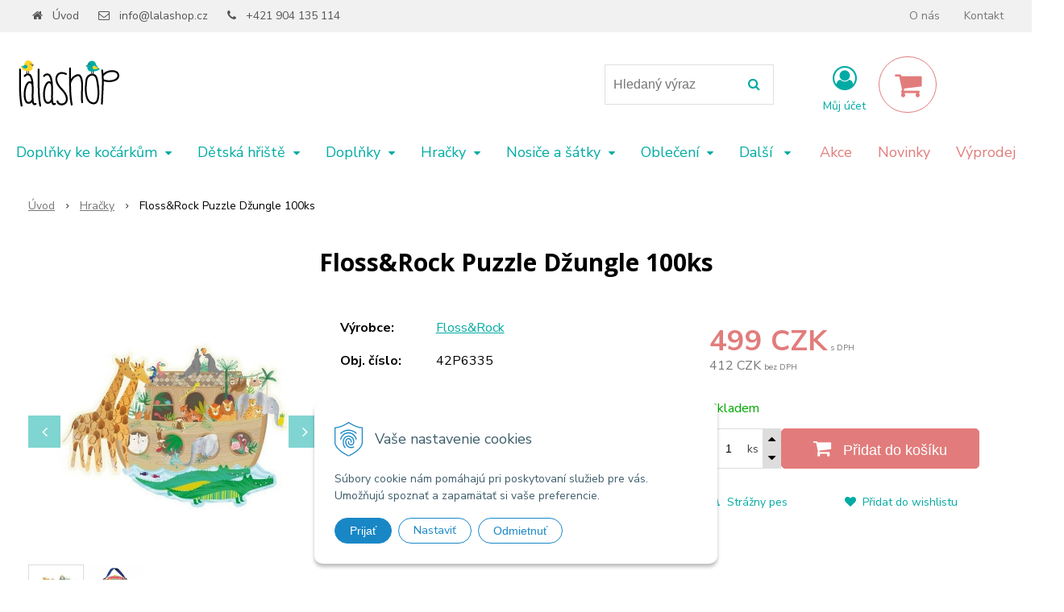

--- FILE ---
content_type: text/html; charset=windows-1250
request_url: https://www.lalashop.cz/eshop/flossarock-puzzle-dzungle-100ks/p-1662796.xhtml
body_size: 14330
content:
<!DOCTYPE html>
<html lang="cs" class=" fixed-header ViewIcons filter-position-top" >
<head>
		<meta http-equiv="X-UA-Compatible" content="IE=edge,chrome=1" />
		<meta name="viewport" content="width=device-width, initial-scale=1.0, minimum-scale=1.0, user-scalable=1" />
		
		<meta charset="windows-1250" />
		<title>Floss&Rock Puzzle Džungle 100ks | lalashop.cz</title>
		<meta name="description" content="Internetový obchod se stylovými a kvalitními věcmi pro vaše dětičky. Od Dudlík až po zařízení pokojíčku." />
		<meta name="keywords" content="," />
		<meta name="robots" content="index,follow" />
		<meta name="googlebot" content="index,follow" />
		<meta name="author" content="WEBYGROUP.sk - Tvorba webov a eshopov" />
		<meta name="generator" content="Unisite 8.20.0 #281025" />
		<meta property="og:type" content="og:product" />
		<meta property="og:title" content="Floss&amp;Rock Puzzle Džungle 100ks" />
		<meta property="og:url" content="https://www.lalashop.cz/eshop/flossarock-puzzle-dzungle-100ks/p-1662796.xhtml" />
		<meta property="og:locale" content="cs_CS" />
		<meta property="og:site_name" content="lalashop.cz" />
		<meta name="twitter:domain" content="www.lalashop.cz" />
		<meta property="og:image" content="https://www.lalashop.cz/obchod_homedir/data/3535/obrazky/42P6335_flossrock_puzzle_dzungla_100ks_v1-600x600-3.jpg" />
		<meta property="og:description" content="" />
		<meta property="product:price:amount" content="499" />
		<meta property="product:price:currency" content="CZK" />
		<meta itemprop="name" content="Floss&amp;Rock Puzzle Džungle 100ks" />
		<meta itemprop="description" content="" />
		<meta itemprop="image" content="https://www.lalashop.cz/obchod_homedir/data/3535/obrazky/42P6335_flossrock_puzzle_dzungla_100ks_v1-600x600-3.jpg" />
		<meta name="twitter:card" content="product" />
		<meta name="twitter:title" content="Floss&amp;Rock Puzzle Džungle 100ks" />
		<meta name="twitter:image" content="https://www.lalashop.cz/obchod_homedir/data/3535/obrazky/42P6335_flossrock_puzzle_dzungla_100ks_v1-600x600-3.jpg" />
		<meta name="twitter:label1" content="Ceny" />
		<meta name="twitter:data1" content="499" />
		<meta name="twitter:label2" content="Měna" />
		<meta name="twitter:data2" content="" />

		<link href="https://www.lalashop.cz/Data/3776/favicon.ico" type="image/x-icon" rel="icon" />
		<link href="https://www.lalashop.cz/Data/3776/favicon.ico" type="image/x-icon" rel="shortcut icon" />
		<link rel="stylesheet" type="text/css" href="//fonts.googleapis.com/css2?family=Nunito+Sans:ital,wght@0,400;0,700;0,900;1,400;1,700;1,900&family=Open+Sans:ital,wght@0,400;0,600;0,700;1,400;1,600;1,700&display=swap" />
		<link rel="stylesheet" type="text/css" href="/Data/3776/Cache/Css/site_d545121a.css" />
		<link rel="stylesheet" type="text/css" href="/SiteJay2.0/JScript/Fancybox3/jquery.fancybox.min.css" />
		<link rel="stylesheet" type="text/css" href="https://www.lalashop.cz/SiteJay2.0/JScript/PriceSliderNew/price-slider-new.css" />
		<link rel="stylesheet" type="text/css" href="/Data/3776/Cache/Css/infopanel_eb4507b4.css" />
		<script src="/SiteJay2.0/jquery-3.7.1.min.js"></script>
		<script src="/SiteJay2.0/JScript/Fancybox3/jquery.fancybox.min.js"></script>
		<script src="/SiteJay2.0/JScript/jquery.mousewheel-3.0.6.pack.js"></script>
		<script src="/Data/3776/Cache/Script/common_5fecc569.js"></script>
		<script src="/Data/3776/Cache/Script/CookieConsent_6224c920.js"></script>
		<script src="/Data/3776/Cache/Script/skin_302a3b0.js"></script>
		<script src="/Data/3776/Cache/Script/categories_menu_script_3eefc370.js"></script>
		<script src="/SiteJay2.0/jquery.newsletterpopup.js"></script>
		<script src="/Data/3776/Cache/Script/shop_content_scripts_d085a6b0.js"></script>
		<script src="https://www.lalashop.cz/SiteJay2.0/JScript/PriceSliderNew/price-slider-new.js"></script>
		<script src="https://www.lalashop.cz/SiteJay2.0/jquery_tipsy.js"></script>

		<link rel="stylesheet" type="text/css" href="/Data/default/UserFiles/font-awesome/css/font-awesome.min.css" />
		<link rel="stylesheet" type="text/css" href="/Data/default/UserFiles/2025/slick/slick.min.css" />
		<link rel="stylesheet" type="text/css" href="/Data/default/UserFiles/2025/slick/accessible-slick-theme.min.css" />
		<link rel="stylesheet" type="text/css" href="/Data/default/UserFiles/js/lightslider/lightslider.min.css" />
		<link rel="stylesheet" type="text/css" href="/Data/default/UserFiles/2023/js/nice-select/nice-select.css" />
	<script type="text/javascript"
src="https://onsite.optimonk.com/script.js?account=200442"
async></script><meta name="facebook-domain-verification" content="601o5m9cj0jp7p2cntt5hln82pi7v1" /><!-- Skrytie register box  -->
  <style>
  .register-box {
    display: none;
}
</style></head>

	<body id="page21600" class="matrix-skin home-page ">
		<div class="site-overlay"><span class="over-closer"></span></div>
		
        <a href="#kategorie-obchodu" class="main-skip-link">Přeskočit na kategorie</a>
        <a href="#container-outer" class="main-skip-link">Přeskočit na hlavní obsah</a>
		<div id="container-main">	
			<div class="header-separator"></div>
			<header class="header">
				<div class="head clearfix">		  
				  
<div id="sjm-s-hlavicka"><div class="logo-wrapper">
    <p id="logo"><a href="/"><img src="/Data/3776/UserFiles/logo-cierne-60px-lalashop-(1).png" alt="lalashop.cz" srcset="" width="130" height="60"></a></p>
    
</div>


    
        <ul class="info-row">
            <li class="info-row-home"><i class="fa fa-home"></i> <a href="/">Úvod</a></li>
            
            <li class="info-row-mail" translate="no"><i class="fa fa-envelope-o"></i> <a href="mailto:info@lalashop.cz">info@lalashop.cz</a></li>
            <li class="info-row-phone" translate="no"><i class="fa fa-phone"></i> <a href="tel:+421904135114">+421 904 135 114</a></li>
            
        </ul>
    

</div>

				  <div class="mbmenu clearfix" id="menu-main">
					<div class="content"><nav>
<div id="sjm-s-menu-vodorovne"><ul id="m-smenuvodorovne" class="sjMenu"><li class="no-selected"><a href="https://www.lalashop.cz/o-nas.xhtml">O nás</a></li><li class="no-selected"><a href="https://www.lalashop.cz/kontakt.xhtml">Kontakt</a></li></ul></div>
</nav></div>
				  </div>
				  <div class="icons">
                      <div id="ico-search" role="button" tabindex="0"><span><i class="fa fa-search"></i></span></div>
                      <div id="main-search">
<div id="sjm-s-vyhladavanie">
	
                <script type="text/javascript">
                    /* <![CDATA[ */

                    displayBoxIndex = -1;
                    var SearchNavigate = function(diff) {
                        displayBoxIndex += diff;
                        var oBoxCollection = $(".suggestSearchContent:not(.suggestSearchHeader):not(.suggestSearchFooter) p");
                        if(!oBoxCollection.length){
                            return;
                        }
                        if (displayBoxIndex >= oBoxCollection.length)
                            displayBoxIndex = 0;
                        if (displayBoxIndex < 0)
                            displayBoxIndex = oBoxCollection.length - 1;
                        var cssClass = "search-selected-item";
                        oBoxCollection.removeClass(cssClass).eq(displayBoxIndex).addClass(cssClass);
                        oBoxCollection.eq(displayBoxIndex)[0].scrollIntoView({ 
                            block: 'nearest',
                            inline: 'nearest',
                            behavior: 'smooth'
                        });
                    }

                        var timeoutsearch;
                        function getXmlHttpRequestObject() {
                            if (window.XMLHttpRequest) {
                                return new XMLHttpRequest();
                            } else if(window.ActiveXObject) {
                                return new ActiveXObject("Microsoft.XMLHTTP");
                            } else {
                            }
                        }

                        var searchReq = getXmlHttpRequestObject();

                        function searchSuggest() {
                            if (searchReq.readyState == 4 || searchReq.readyState == 0) {
                                var str = escape(encodeURI(document.getElementById('searchstringid').value));
                                //$('#search_suggest').html('<div class="suggest_wrapper loading"><img src="/Images/loading.gif" alt="loading" /></div>');
                                var stockOnly = '0';
                                if (document.getElementById('searchStockOnlyId') != null && document.getElementById('searchStockOnlyId').checked == true)
                                    stockOnly = '1';

                                searchReq.open("GET", 'https://www.lalashop.cz/suggestsearch/chckprm/suggest/search/' + str + '/stock/' + stockOnly + '.xhtml', true);
                                searchReq.onreadystatechange = handleSearchSuggest;
                                searchReq.send(null);
                            }
                            clearTimeout(timeoutsearch);
                        }

                        function handleSearchSuggest() {
                            if (searchReq.readyState == 4) {
                                var ss = document.getElementById('search_suggest')
                                ss.innerHTML = '';
                                ss.innerHTML = searchReq.responseText;

                                if(ss.innerHTML.length)
                                    ss.innerHTML = '<div class="suggest_wrapper">' + ss.innerHTML + '</div>';
                            }
                        }

                        $(document).ready(function(){

                            $('body').on('click', function () {
                                $('#search_suggest').html('');
                            });

                            $('form.search').on('click', function(e){
                                e.stopPropagation();
                            });

                            $('#searchstringid').attr('autocomplete','off').on('keyup click', function(e) {

                                if (e.keyCode == 40)
                                {
                                    e.preventDefault()
                                    SearchNavigate(1);
                                }
                                else if(e.keyCode==38)
                                {
                                    e.preventDefault()
                                    SearchNavigate(-1);
                                } else if(e.keyCode==13){

                                    if($("p.search-selected-item").length){
                                        e.preventDefault();
                                        location.href=$("p.search-selected-item a").attr("href");
                                    }

                                } else {
                                    if(timeoutsearch) {
                                        clearTimeout(timeoutsearch);
                                        timeoutsearch = null;
                                    }
                                    if($.trim($("#searchstringid").val()) !== ""){
                                        timeoutsearch = setTimeout(searchSuggest, 200);
                                    }
                                    else {
                                        var ss = document.getElementById('search_suggest')
                                        ss.innerHTML = '';                                    
                                    }
                                }
                            });
                        });
                    /* ]]> */
                </script>

<form action="https://www.lalashop.cz/index.php?page=21600" method="get" class="search">
  <span class="input"><input type="text" name="searchstring" value="" class="SearchInput" id="searchstringid" placeholder="Hledaný výraz" /><input type="hidden" name="searchtype" value="all" /></span>
  <div id="search_suggest"></div>  
  <span class="submit"><input type="hidden" name="action" value="search" /><input type="hidden" name="cid" value="0" /><input type="hidden" name="page" value="21600" /><input type="submit" name="searchsubmit" value="Hledej" class="SearchSubmit" /></span>  
</form></div>
</div>
                      <div id="main-login">
<div id="sjm-s-login-top"><div class="Shop-login ">
    <div class="account-icon">
        <a href="https://www.lalashop.cz/eshop/action/enterlogin.xhtml" aria-label="Přihlásit">
        
            <i class="fa fa-user-circle-o" aria-hidden="true"></i>
            <span aria-hidden="true">Můj účet</span>
            
        </a>
    </div>
    
        <ul data-text="Můj účet">
            <li class="user"><a href="https://www.lalashop.cz/eshop/action/enterlogin.xhtml" rel="nofollow">Přihlásit</a></li>
            
                <li class="reg"><a href="https://www.lalashop.cz/eshop/action/registration.xhtml" rel="nofollow">Registrace</a></li>
            
            
        </ul>
    
    
</div>
</div>
</div>
                      <div id="main-cart">
<div id="sjm-s-kosik"><div id="kosik">
     <a href="https://www.lalashop.cz/eshop/action/cart.xhtml" class="caq-0" title="Košík">
     <span class="kosik-ico"><i class="fa fa-shopping-cart"></i></span>
     
     </a>
</div>
</div>
</div>
                      <div id="ico-menu" role="button" tabindex="0"><span translate="no"><i class="fa fa-bars"></i></span></div>
                  </div>
			  </div>
			  <div class="mbmenu clearfix" id="kategorie-obchodu" tabindex="-1">
				<div class="content"><nav>
<div id="sjm-s-kategorie-obchodu">
	<div class="base-categories"><ul id="categories-21600" class="Cat WithIcons"><li id="Item-1"><a href="https://www.lalashop.cz/eshop/doplnky-ke-kocarkum/c-1.xhtml"><span class="icon"><img src="/obchod_homedir/data/3535/ikony/n0144_baby_gym_toy_teddy_bunny-600x600-1.jpg" alt="Doplňky ke kočárkům" title="Doplňky ke kočárkům"  loading="lazy" /> </span><span>Doplňky ke kočárkům</span></a><ul id="ul_id_8"><li id="Item-8"><a href="https://www.lalashop.cz/eshop/doplnky-ke-kocarkum-/c-8.xhtml"><span class="icon"><img src="/obchod_homedir/data/3535/ikony/n0144_baby_gym_toy_teddy_bunny-600x600.jpg" alt="Doplňky ke kočárkům-" title="Doplňky ke kočárkům-"  loading="lazy" /> </span><span>Doplňky ke kočárkům-</span></a></li><li id="Item-9"><a href="https://www.lalashop.cz/eshop/fusaky/c-9.xhtml"><span class="icon"><img src="/obchod_homedir/data/3535/ikony/LODGER_Bunker_Empire_Night_lalashop-600x600.jpg" alt="Fusaky" title="Fusaky"  loading="lazy" /> </span><span>Fusaky</span></a></li></ul></li><li id="Item-53"><a href="https://www.lalashop.cz/eshop/detska-hriste/c-53.xhtml"><span class="icon"><img src="/obchod_homedir/data/3535/ikony/TP870S3_01.webp" alt="Dětská hřiště" title="Dětská hřiště"  loading="lazy" /> </span><span>Dětská hřiště</span></a><ul id="ul_id_54"><li id="Item-54"><a href="https://www.lalashop.cz/eshop/prolezky/c-54.xhtml"><span class="icon"><img src="/obchod_homedir/data/3535/ikony/TP848_1.webp" alt="Prolézky" title="Prolézky"  loading="lazy" /> </span><span>Prolézky</span></a></li><li id="Item-55"><a href="https://www.lalashop.cz/eshop/domecky/c-55.xhtml"><span class="icon"><img src="/obchod_homedir/data/3535/ikony/TP371P_1.webp" alt="Domečky" title="Domečky"  loading="lazy" /> </span><span>Domečky</span></a></li><li id="Item-56"><a href="https://www.lalashop.cz/eshop/kolobezky-a-odrazedla/c-56.xhtml"><span class="icon"><img src="/obchod_homedir/data/3535/ikony/Product_Image_1_TP_Toys_4.webp" alt="Koloběžky a odrážedla" title="Koloběžky a odrážedla"  loading="lazy" /> </span><span>Koloběžky a odrážedla</span></a></li></ul></li><li id="Item-2"><a href="https://www.lalashop.cz/eshop/doplnky/c-2.xhtml"><span class="icon"><img src="https://www.lalashop.cz/Data/3776/UserFiles/images/categoryicon.gif" alt="Doplňky" title="Doplňky"  loading="lazy" /> </span><span>Doplňky</span></a><ul id="ul_id_10"><li id="Item-10"><a href="https://www.lalashop.cz/eshop/batohy/c-10.xhtml"><span class="icon"><img src="/obchod_homedir/data/3535/ikony/zoocchini_koala_lalashop-600x600.jpg" alt="Batohy" title="Batohy"  loading="lazy" /> </span><span>Batohy</span></a></li><li id="Item-11"><a href="https://www.lalashop.cz/eshop/boxy-a-vaky-na-hracky/c-11.xhtml"><span class="icon"><img src="/obchod_homedir/data/3535/ikony/playgo_cherry_lalashop-600x600.jpg" alt="Boxy a vaky na hračky" title="Boxy a vaky na hračky"  loading="lazy" /> </span><span>Boxy a vaky na hračky</span></a></li><li id="Item-12"><a href="https://www.lalashop.cz/eshop/deky/c-12.xhtml"><span class="icon"><img src="/obchod_homedir/data/3535/ikony/m_49725-600x600-1.jpg" alt="Deky" title="Deky"  loading="lazy" /> </span><span>Deky</span></a></li><li id="Item-13"><a href="https://www.lalashop.cz/eshop/do-postylky/c-13.xhtml"><span class="icon"><img src="/obchod_homedir/data/3535/ikony/12-1-600x600.jpg" alt="Do postýlky" title="Do postýlky"  loading="lazy" /> </span><span>Do postýlky</span></a></li><li id="Item-14"><a href="https://www.lalashop.cz/eshop/doplnky-do-pokojicku/c-14.xhtml"><span class="icon"><img src="/obchod_homedir/data/3535/ikony/h13226_shelf_elephant_empty-600x600.jpg" alt="Doplňky do pokojíčku" title="Doplňky do pokojíčku"  loading="lazy" /> </span><span>Doplňky do pokojíčku</span></a></li><li id="Item-15"><a href="https://www.lalashop.cz/eshop/slunecni-bryle/c-15.xhtml"><span class="icon"><img src="/obchod_homedir/data/3535/ikony/kietla_aqua_1-2_3lalashop-600x600.jpg" alt="Sluneční brýle" title="Sluneční brýle"  loading="lazy" /> </span><span>Sluneční brýle</span></a></li><li id="Item-16"><a href="https://www.lalashop.cz/eshop/zavinovacky/c-16.xhtml"><span class="icon"><img src="/obchod_homedir/data/3535/ikony/31183sp-600x600.jpg" alt="Zavinovačky" title="Zavinovačky"  loading="lazy" /> </span><span>Zavinovačky</span></a></li></ul></li><li id="Item-3" class="selected"><a href="https://www.lalashop.cz/eshop/hracky/c-3.xhtml"><span class="icon"><img src="https://www.lalashop.cz/Data/3776/UserFiles/images/categoryicon.gif" alt="Hračky" title="Hračky"  loading="lazy" /> </span><span>Hračky</span></a><ul id="ul_id_17"><li id="Item-17"><a href="https://www.lalashop.cz/eshop/chrastitka/c-17.xhtml"><span class="icon"><img src="/obchod_homedir/data/3535/ikony/n0110_rattle_ring_lamb-600x600.jpg" alt="Chrastítka" title="Chrastítka"  loading="lazy" /> </span><span>Chrastítka</span></a></li><li id="Item-19"><a href="https://www.lalashop.cz/eshop/houpaci-hracky/c-19.xhtml"><span class="icon"><img src="/obchod_homedir/data/3535/ikony/jabadabado_rocking_horse_pink_lalashop-600x600.jpg" alt="Houpací hračky" title="Houpací hračky"  loading="lazy" /> </span><span>Houpací hračky</span></a></li><li id="Item-18"><a href="https://www.lalashop.cz/eshop/drevene-hracky/c-18.xhtml"><span class="icon"><img src="/obchod_homedir/data/3535/ikony/w7173_wooden_car_silver-1-600x600.jpg" alt="Dřevěné hračky" title="Dřevěné hračky"  loading="lazy" /> </span><span>Dřevěné hračky</span></a></li><li id="Item-20"><a href="https://www.lalashop.cz/eshop/hraci-deky/c-20.xhtml"><span class="icon"><img src="/obchod_homedir/data/3535/ikony/playgo_lama_lalashop-600x600-1.jpg" alt="Hrací deky" title="Hrací deky"  loading="lazy" /> </span><span>Hrací deky</span></a></li><li id="Item-21"><a href="https://www.lalashop.cz/eshop/hracky-do-vody/c-21.xhtml"><span class="icon"><img src="/obchod_homedir/data/3535/ikony/Dizajn-bez-nazvu-2.jpg" alt="Hračky do vody" title="Hračky do vody"  loading="lazy" /> </span><span>Hračky do vody</span></a></li><li id="Item-22"><a href="https://www.lalashop.cz/eshop/hrejive-hracky/c-22.xhtml"><span class="icon"><img src="/obchod_homedir/data/3535/ikony/hootys_-brown_1.jpg" alt="Hřejivé hračky" title="Hřejivé hračky"  loading="lazy" /> </span><span>Hřejivé hračky</span></a></li><li id="Item-23"><a href="https://www.lalashop.cz/eshop/hudebni-hracky/c-23.xhtml"><span class="icon"><img src="/obchod_homedir/data/3535/ikony/jabadabado_rolnicky_modre_m14082-600x600.jpg" alt="Hudební hračky" title="Hudební hračky"  loading="lazy" /> </span><span>Hudební hračky</span></a></li><li id="Item-24"><a href="https://www.lalashop.cz/eshop/kolotoce-nad-postylku/c-24.xhtml"><span class="icon"><img src="/obchod_homedir/data/3535/ikony/t268_mobile_star-600x600.jpg" alt="Kolotoče nad postýlku" title="Kolotoče nad postýlku"  loading="lazy" /> </span><span>Kolotoče nad postýlku</span></a></li><li id="Item-25"><a href="https://www.lalashop.cz/eshop/kreativni-hracky/c-25.xhtml"><span class="icon"><img src="/obchod_homedir/data/3535/ikony/Dizajn-bez-nazvu-1.jpg" alt="Kreativní hračky" title="Kreativní hračky"  loading="lazy" /> </span><span>Kreativní hračky</span></a></li><li id="Item-26"><a href="https://www.lalashop.cz/eshop/nocni-svetla/c-26.xhtml"><span class="icon"><img src="/obchod_homedir/data/3535/ikony/jabadabado_led_lamps_star_lalashop-600x600.jpg" alt="Noční světla" title="Noční světla"  loading="lazy" /> </span><span>Noční světla</span></a></li><li id="Item-27"><a href="https://www.lalashop.cz/eshop/magneticke-hracky/c-27.xhtml"><span class="icon"><img src="/obchod_homedir/data/3535/ikony/Dizajn-bez-nazvu-3.jpg" alt="Magnetické hračky" title="Magnetické hračky"  loading="lazy" /> </span><span>Magnetické hračky</span></a></li><li id="Item-28"><a href="https://www.lalashop.cz/eshop/plysove-hracky/c-28.xhtml"><span class="icon"><img src="/obchod_homedir/data/3535/ikony/HO2635-1-1-600x600.jpg" alt="Plyšové hračky" title="Plyšové hračky"  loading="lazy" /> </span><span>Plyšové hračky</span></a></li><li id="Item-29"><a href="https://www.lalashop.cz/eshop/usinacek/c-29.xhtml"><span class="icon"><img src="/obchod_homedir/data/3535/ikony/effiki-bunny-biely-bodky-s-600x600.jpg" alt="Usínáček" title="Usínáček"  loading="lazy" /> </span><span>Usínáček</span></a></li><li id="Item-43"><a href="https://www.lalashop.cz/eshop/puzzle/c-43.xhtml"><span class="icon"><img src="/obchod_homedir/data/3535/ikony/Dizajn-bez-nazvu-4.jpg" alt="Puzzle" title="Puzzle"  loading="lazy" /> </span><span>Puzzle</span></a></li><li id="Item-44"><a href="https://www.lalashop.cz/eshop/spolecenske-hry/c-44.xhtml"><span class="icon"><img src="/obchod_homedir/data/3535/ikony/Dizajn-bez-nazvu-5.jpg" alt="Společenské hry" title="Společenské hry"  loading="lazy" /> </span><span>Společenské hry</span></a></li><li id="Item-48"><a href="https://www.lalashop.cz/eshop/hracky-na-ven/c-48.xhtml"><span class="icon"><img src="/obchod_homedir/data/3535/ikony/TP292_6.webp" alt="Hračky na ven" title="Hračky na ven"  loading="lazy" /> </span><span>Hračky na ven</span></a></li><li id="Item-51"><a href="https://www.lalashop.cz/eshop/fotoaparaty/c-51.xhtml"><span class="icon"><img src="/obchod_homedir/data/3535/ikony/The_Zoofamily_zoofriends_rabbit_flower_front_view.jpg" alt="Fotoaparáty" title="Fotoaparáty"  loading="lazy" /> </span><span>Fotoaparáty</span></a></li><li id="Item-57"><a href="https://www.lalashop.cz/eshop/montessori/c-57.xhtml"><span class="icon"><img src="https://www.lalashop.cz/Data/3776/UserFiles/images/categoryicon.gif" alt="Montessori" title="Montessori"  loading="lazy" /> </span><span>Montessori</span></a></li></ul></li><li id="Item-4"><a href="https://www.lalashop.cz/eshop/nosice-a-satky/c-4.xhtml"><span class="icon"><img src="/obchod_homedir/data/3535/ikony/Dizajn-bez-nazvu-6.jpg" alt="Nosiče a šátky" title="Nosiče a šátky"  loading="lazy" /> </span><span>Nosiče a šátky</span></a><ul id="ul_id_30"><li id="Item-30"><a href="https://www.lalashop.cz/eshop/doplnky-pro-nosice-a-satky/c-30.xhtml"><span class="icon"><img src="/obchod_homedir/data/3535/ikony/Dizajn-bez-nazvu-6-1.jpg" alt="Doplňky pro nosiče a šátky" title="Doplňky pro nosiče a šátky"  loading="lazy" /> </span><span>Doplňky pro nosiče a šátky</span></a></li></ul></li><li id="Item-5"><a href="https://www.lalashop.cz/eshop/obleceni/c-5.xhtml"><span class="icon"><img src="https://www.lalashop.cz/Data/3776/UserFiles/images/categoryicon.gif" alt="Oblečení" title="Oblečení"  loading="lazy" /> </span><span>Oblečení</span></a><ul id="ul_id_31"><li id="Item-31"><a href="https://www.lalashop.cz/eshop/body/c-31.xhtml"><span class="icon"><img src="/obchod_homedir/data/3535/ikony/34824_200720033306-600x600.jpg" alt="Body" title="Body"  loading="lazy" /> </span><span>Body</span></a></li><li id="Item-32"><a href="https://www.lalashop.cz/eshop/capacky/c-32.xhtml"><span class="icon"><img src="/obchod_homedir/data/3535/ikony/pigeon-600x600-1.jpg" alt="Capáčky" title="Capáčky"  loading="lazy" /> </span><span>Capáčky</span></a></li><li id="Item-33"><a href="https://www.lalashop.cz/eshop/cepice-a-saly/c-33.xhtml"><span class="icon"><img src="/obchod_homedir/data/3535/ikony/38626-600x600.jpg" alt="Čepice a šály" title="Čepice a šály"  loading="lazy" /> </span><span>Čepice a šály</span></a></li><li id="Item-36"><a href="https://www.lalashop.cz/eshop/leginy-a-ponozky/c-36.xhtml"><span class="icon"><img src="/obchod_homedir/data/3535/ikony/zoocchini_leginy_dinosaurus_lalashop-600x600.jpg" alt="Legíny a ponožky" title="Legíny a ponožky"  loading="lazy" /> </span><span>Legíny a ponožky</span></a></li><li id="Item-37"><a href="https://www.lalashop.cz/eshop/spodni-pradlo/c-37.xhtml"><span class="icon"><img src="/obchod_homedir/data/3535/ikony/Dizajn-bez-nazvu-7.jpg" alt="Spodní prádlo" title="Spodní prádlo"  loading="lazy" /> </span><span>Spodní prádlo</span></a></li></ul></li><li id="Item-6"><a href="https://www.lalashop.cz/eshop/plavecke-potreby/c-6.xhtml"><span class="icon"><img src="/obchod_homedir/data/3535/ikony/zoocchini_122-027-001_1_uv_plavky_zralok_lalashop-1.jpg" alt="Plavecké potřeby" title="Plavecké potřeby"  loading="lazy" /> </span><span>Plavecké potřeby</span></a><ul id="ul_id_38"><li id="Item-38"><a href="https://www.lalashop.cz/eshop/plavky/c-38.xhtml"><span class="icon"><img src="/obchod_homedir/data/3535/ikony/babywarma-strawberry-600x600.jpg" alt="Plavky" title="Plavky"  loading="lazy" /> </span><span>Plavky</span></a></li><li id="Item-39"><a href="https://www.lalashop.cz/eshop/plavecke-doplnky/c-39.xhtml"><span class="icon"><img src="/obchod_homedir/data/3535/ikony/neonappy-fuchsia-main-600x600.jpg" alt="Plavecké doplňky" title="Plavecké doplňky"  loading="lazy" /> </span><span>Plavecké doplňky</span></a></li><li id="Item-50"><a href="https://www.lalashop.cz/eshop/uv-obleceni/c-50.xhtml"><span class="icon"><img src="/obchod_homedir/data/3535/ikony/zoocchini_122-027-001_1_uv_plavky_zralok_lalashop.jpg" alt="UV oblečení" title="UV oblečení"  loading="lazy" /> </span><span>UV oblečení</span></a></li></ul></li><li id="Item-7"><a href="https://www.lalashop.cz/eshop/potreby-pro-miminka/c-7.xhtml"><span class="icon"><img src="/obchod_homedir/data/3535/ikony/zoochini-zinka-crab-lalashop-4.jpg" alt="Potřeby pro miminka" title="Potřeby pro miminka"  loading="lazy" /> </span><span>Potřeby pro miminka</span></a><ul id="ul_id_40"><li id="Item-40"><a href="https://www.lalashop.cz/eshop/hygiena/c-40.xhtml"><span class="icon"><img src="/obchod_homedir/data/3535/ikony/lodger_swaddler_flame_tribe_ocean-1-600x600-1.jpg" alt="Hygiena" title="Hygiena"  loading="lazy" /> </span><span>Hygiena</span></a></li><li id="Item-41"><a href="https://www.lalashop.cz/eshop/krmeni/c-41.xhtml"><span class="icon"><img src="/obchod_homedir/data/3535/ikony/Dizajn-bez-nazvu-9.jpg" alt="Krmení" title="Krmení"  loading="lazy" /> </span><span>Krmení</span></a></li><li id="Item-42"><a href="https://www.lalashop.cz/eshop/dudliky/c-42.xhtml"><span class="icon"><img src="/obchod_homedir/data/3535/ikony/Dizajn-bez-nazvu-8.jpg" alt="Dudlíky" title="Dudlíky"  loading="lazy" /> </span><span>Dudlíky</span></a></li></ul></li><li id="Item-46"><a href="https://www.lalashop.cz/eshop/tip-na-darek/c-46.xhtml"><span class="icon"><img src="/obchod_homedir/data/3535/ikony/a3214_stoarge_box_round_pink_small-600x600-3.jpg" alt="Tip na dárek" title="Tip na dárek"  loading="lazy" /> </span><span>Tip na dárek</span></a></li><li id="Item-52"><a href="https://www.lalashop.cz/eshop/bazarek/c-52.xhtml"><span class="icon"><img src="/obchod_homedir/data/3535/ikony/kateg.-Bazar.jpg" alt="Bazárek" title="Bazárek"  loading="lazy" /> </span><span>Bazárek</span></a></li></ul></div>



	<div class="action-categories">
		<ul class="Cat action-categories">





		
	<li><a href="https://www.lalashop.cz/eshop/action/addprd/actval/1.xhtml" title="Akce">Akce</a></li><li><a href="https://www.lalashop.cz/eshop/action/addprd/newval/1.xhtml" title="Novinky">Novinky</a></li><li><a href="https://www.lalashop.cz/eshop/action/addprd/sellval/1.xhtml" title="Výprodej">Výprodej</a></li>	






		</ul>
	</div>


</div>
</nav></div>
			  </div>
			</header>
			
			<div id="container-outer" tabindex="-1">
				<div class="top-image">
<div id="sjm-d-25156"></div>
</div>
				<div id="container">
					<main id="content" class="clearfix">
						<div class="basic001">


<div class="content">
<div id="sjm-d-24726">        <div class="ShopContent">
<!-- SJ_Modules_Shop_Content ***start*** -->
            <div class="ShopProductParentCategories">
                <ul itemprop="breadcrumb" itemscope itemtype="http://schema.org/BreadcrumbList">
                    
                    <li itemprop="itemListElement" itemscope itemtype="http://schema.org/ListItem">
                        <a href="/" itemprop="item"><span itemprop="name">Úvod</span></a>
                        <meta itemprop="position" content="1" />
                    </li>
                    <li><span class="separator">&gt;&gt;</span></li>
                    <li itemprop="itemListElement" itemscope itemtype="http://schema.org/ListItem">
                        <a href="https://www.lalashop.cz/eshop/hracky/c-3.xhtml" itemprop="item"><span itemprop="name">Hračky</span></a>
                        <meta itemprop="position" content="2" />
                    </li>
                    <li><span class="separator">&gt;&gt;</span></li>
                    <li itemprop="itemListElement" itemscope itemtype="http://schema.org/ListItem">
                        <span itemprop="name">Floss&amp;Rock Puzzle Džungle 100ks</span>
                        <meta itemprop="position" content="3" />
                    </li>
                </ul>
            </div>






























<div itemscope itemtype="http://schema.org/Product" class="ShopProductView">
    <div class="Product ProductDetail">

        <h1 itemprop="name" >Floss&amp;Rock Puzzle Džungle 100ks</h1>
        <meta itemprop="category" content="Hračky" />
        


        <div class="ProductWrapper">

            <div class="ProductLeft">
                <span class="stickers">
                    
                        
                            
                            
                            
                            
                            
                        
                    

                    
                        
                    

                    

                    
                </span>
                
                <ul class="ProductImage" id="MainProductImage">
                    <li>
                        <a href="/obchod_homedir/data/3535/obrazky/42P6335_flossrock_puzzle_dzungla_100ks_v1-600x600-3.jpg" title="Floss&amp;Rock Puzzle Džungle 100ks">
                            <picture>
                                
                                <img src="/obchod_homedir/data/3535/obrazky/42P6335_flossrock_puzzle_dzungla_100ks_v1-600x600-3.jpg" alt="Floss&amp;Rock Puzzle Džungle 100ks" title="Floss&amp;Rock Puzzle Džungle 100ks" id="ProductImage1662796" itemprop="image" />
                            </picture>
                        </a>
                    </li>
                    
                    
                            
                                
                                    <li>
	<div class="PhotoImage">
		<a title="" href="/obchod_homedir/data/3535/obrazky/42P6335_flossrock_puzzle_dzungla_100ks-600x600.jpg" target="_blank" rel="gallery" data-fancybox="gallery" data-caption="">
			
				<img alt="" title="" src="/obchod_homedir/data/3535/obrazky/male_obrazky/42P6335_flossrock_puzzle_dzungla_100ks-600x600.jpg" data-large-image="/obchod_homedir/data/3535/obrazky/42P6335_flossrock_puzzle_dzungla_100ks-600x600.jpg" />
			
			
		</a> 
	</div>
	
</li>
                                
                            
                    
                </ul>
                
                
                    <div class="mhs">
                        
                    </div>
                
            </div>

            <div class="ProductDescription">

            <h2 class="hide" >Floss&amp;Rock Puzzle Džungle 100ks</h2>

            <form action="https://www.lalashop.cz/eshop/flossarock-puzzle-dzungle-100ks/p-1662796/order/1662796.xhtml" data-mincountval="0" data-mincountmultiplyval="false" id="1662796" method="post" onsubmit="if (!AllowOrderProductBuy (5, document.getElementById('Quantity'), 1662796)) return false; if(!CheckMinCount(document.getElementById('Quantity'), 0, false))return false;">

            <div class="right-col" itemprop="offers" itemscope itemtype="http://schema.org/Offer">
                <meta itemprop="url" content="https://www.lalashop.cz/eshop/flossarock-puzzle-dzungle-100ks/p-1662796.xhtml" />
                

                

                
                    

                        <div class="price">

                            <div class="price-row-1">
                                
                                    <span class="price-with-vat">
                                        <meta itemprop="category" content="Hračky" />
                                        

                                        <strong id="PriceWithVAT1662796" class="main-price"><span itemprop="price" content="499">499</span> <span itemprop="priceCurrency" content="CZK">CZK</span></strong> <span class="small dph">s DPH</span>
                                    </span>
                                
                                
                                
                                    
                                        <span class="price-without-vat">
                                            <strong id="PriceWithoutVAT1662796" class="main-price">412 CZK</strong> <span class="small dph">bez DPH</span>
                                        </span>
                                    
                                
                                

                                
                                
                            </div>
                            
                            

                        </div>

                   


                   

                      

                        

                        

                        

                        
                            
                                
                                    
                                        <div class="delivery-info">
                                            
                                                <span id="StockCountText1662796" itemprop="availability" href="http://schema.org/InStock" content="InStock">                        <span style="color: #00aa00">Skladem</span></span>
                                            
                                            
                                        </div>
                                    
                                
                                
                            
                        

                        

                        
                            

                                
                                    <div class="ShopIcons">
                                        <div class="ProductButtons" >
                                            <span class="mnozstvo">
                                                <input type="text" size="5" value="1" name="quantity" id="Quantity" onkeyup="AllowOrderProduct (1662796, 5 , this.value);" class="Quantity noEnterSubmit" />
                                                
                                                    <label for="Quantity1662796">ks</label>
                                                
                                                <span class="cplus"><i class="fa fa-caret-up"></i></span>
                                                <span class="cminus"><i class="fa fa-caret-down"></i></span>
                                            </span>
                                            
                                                <button type="submit" name="add-button" id="AddToCart1662796" aria-label="Přidat do košíku">
                                                    <span class="addtext"><i class="fa fa-shopping-cart"></i> Přidat do košíku</span><span class="icon"><!----></span>
                                                    
                                                </button>
                                            
                                            
                                            
                                        </div>
                                        <span id="StockWarning1662796" class="stockwarning"></span>
                                    </div>
                                

                                

                            

                        

                        
                            
                                
                                <div class="advance-box">
                                    <div class="calcs">
                                        
                                        
                                    </div>

                                    <ul class="clearfix">
                                        
                                            
                                                
                                                    <li><a href="#SetWatchDogBox" class="SetWatchDogLink fancybox" title="Sledovat cenu a dostupnost"><i class="fa fa-bell-o"></i> <span>Strážny pes</span></a></li>
                                                
                                            
                                        
                                        
                                        
                                            
                                                
                                                    <li class="wishlist-link"><a class="wishlist-link fancybox" href="#wishlist"><i class="fa fa-heart"></i> <span>Přidat do wishlistu</span></a></li>
                                                
                                            
                                        
                                        
                                        
                                    </ul>
                                </div>
                            
                        
                   
                </div>

                <div class="left-col">

                    

                    <dl id="productParameters">
                        
                            <dt>Výrobce:</dt>
                            <dd class="ManufacturerLogo">
                                
                                <span itemprop="brand" itemscope itemtype="http://schema.org/brand"><a href="https://www.lalashop.cz/eshop/vyrobca/flossarock.xhtml" itemprop="name">Floss&Rock</a></span>
                            </dd>
                        

                        <dt class="detail-order-number">Obj. číslo:</dt><dd id="OrderNumber1662796" class="detail-order-number" itemprop="sku">42P6335</dd>
                        

                        
                        
                   </dl>

                   
                       <div class="social-share">
                           <a href="javascript: void(0)" onclick="window.open('https://www.facebook.com/sharer.php?u=https%3A%2F%2Fwww.lalashop.cz%2Feshop%2Fflossarock-puzzle-dzungle-100ks%2Fp-1662796.xhtml','sharer','toolbar=0,status=0,width=580,height=325');"><i class="fa fa-facebook"></i></a>
                       </div>
                   

                </div>

                </form>
            </div>
            <div class="clear"></div>
        </div>
    </div>

        <div class="tabs-container-custom">

            <ul class="tabs">
              
              <li><a href="#popis">Popis</a></li>
              
              
              
              
              
              
              

              
                
                    <li><a href="#shop-gallery">Foto</a></li>
                
              

              
              
              
              
            </ul>

            <div class="panel-container">

              

              
                  <div class="pane" id="popis">
                    <h2>Floss&Rock Puzzle Džungle 100ks</h2>
                    <div class="in-pane">
                        
                        <div class="long-description" itemprop="description">
                            <div id="tw-container" class="" data-cp="1" data-is-ver="false" data-nnttsvi="1" data-sm="1" data-sugg-time="500" data-sugg-url="https://clients1.google.com/complete/search" data-uilc="cs"><div id="tw-ob" class="tw-src-ltr"><div class="oSioSc"><div id="tw-target"><div id="kAz1tf" class="g9WsWb"><div id="tw-target-text-container" class="tw-ta-container F0azHf tw-nfl" tabindex="0"><div id="tw-container" class="" data-cp="1" data-is-ver="false" data-nnttsvi="1" data-sm="1" data-sugg-time="500" data-sugg-url="https://clients1.google.com/complete/search" data-uilc="cs"><div id="tw-ob" class="tw-src-ltr"><div class="oSioSc"><div id="tw-target"><div id="kAz1tf" class="g9WsWb"><div id="tw-target-text-container" class="tw-ta-container F0azHf tw-nfl" tabindex="0"><p id="tw-target-text" class="tw-data-text tw-text-large XcVN5d tw-ta" dir="ltr" data-placeholder="Překlad"><span class="Y2IQFc" lang="cs">Naše tvarované puzzle jsou opravdu krásné! Děti si je oblíbí, ale také zkrášlí dětský pokoj. Sada obsahuje 100 dílů.</span></p><p class="tw-data-text tw-text-large XcVN5d tw-ta" dir="ltr" data-placeholder="Překlad"><span class="Y2IQFc" lang="cs">Obrázek: 63.5 x 36 cm</span></p><p class="tw-data-text tw-text-large XcVN5d tw-ta" dir="ltr" data-placeholder="Překlad"><span class="Y2IQFc" lang="cs">Balení: 26 x 9 cm</span></p><p class="tw-data-text tw-text-large XcVN5d tw-ta" dir="ltr" data-placeholder="Překlad"><span class="Y2IQFc" lang="cs">Doporučený věk: 3+</span></p></div><div id="tw-target-rmn-container" class="tw-target-rmn tw-ta-container F0azHf tw-nfl"><pre id="tw-target-rmn" class="tw-data-placeholder tw-text-small tw-ta" dir="ltr" data-placeholder=""></pre></div><div class="iYB33c"><div id="tw-tmenu" class="tw-menu"></div></div></div></div></div></div><div id="tw-images"></div><div class="dURPtb"></div><div><div></div></div></div><p class="KFFQ0c xKf9F"></p></div></div></div></div></div></div>
                        </div>
                    </div>
                  </div>
              

              

              

                    

                
                

                

                

                
                    
                        <div class="pane photo-gallery" id="shop-gallery">

                            <h2>Fotogaléria</h2>
                            <div class="in-pane">

                                
                                    <ul class="photo-gallery-box">
                                      <li>
	<div class="PhotoImage">
		<a title="" href="/obchod_homedir/data/3535/obrazky/42P6335_flossrock_puzzle_dzungla_100ks-600x600.jpg" target="_blank" rel="gallery" data-fancybox="gallery" data-caption="">
			
				<img alt="" title="" src="/obchod_homedir/data/3535/obrazky/male_obrazky/42P6335_flossrock_puzzle_dzungla_100ks-600x600.jpg" data-large-image="/obchod_homedir/data/3535/obrazky/42P6335_flossrock_puzzle_dzungla_100ks-600x600.jpg" />
			
			
		</a> 
	</div>
	
</li>
                                    </ul>
                                

                                

                                <div class="clear"></div>
                          </div>
                        </div>
                    
                

                

                

                

                

            </div>
        </div>
        <div class="clear"></div>


</div>



<div class="skry">
    <div class="SetWatchDog" id="SetWatchDogBox">
        <form action="https://www.lalashop.cz/eshop/flossarock-puzzle-dzungle-100ks/p-1662796/order/1662796.xhtml" method="post">
            <h3>Hlídat změnu ceny a dostupnosti</h3>

                                
                                                    <div class="watch-doge-inside WatchDogEmail">
                                                        
                                                            <div class="doge-full"><p style="text-align:center;">Pokud chcete, zadejte e-mail a budeme Vás informovat o cene nebo skladové dostupnosti tohoto zboží. </p></div>
                                                            <div><p>Vaše e-mailová adresa:</p></div>
                                                            <div><input type="text" name="watchDogEmail" class="noEnterSubmit" required /></div>
                                                        
                                                        
                                                    </div>
                                                    
                                                        
                                                    
                                                        
                                                    

                                                    <div class="watch-doge-inside watch-doge-grow WatchDogPrice">
                                                        <div><p>Upozorni mě, když cena klesne pod <input type="text" value="499" name="WatchDogPriceLimit" class="noEnterSubmit" />CZK</p></div>
                                                        <div><button type="submit" name="SetWatchDogPrice">Nastavit</button></div>
                                                    </div>
                                
                                
        </form>
    </div>
</div>



    
    <div class="skry">
        <div id="wishlist">
                <form action="https://www.lalashop.cz/eshop/flossarock-puzzle-dzungle-100ks/p-1662796/order/1662796.xhtml" method="post">
                    <h3>Přidat do wishlistu</h3>
                    <div class="SetBuyingLists">
                        
                            <p>Pokud chcete přidat produkt do wishlistu, musíte si nejdřív <a href="/eshop/action/enterlogin.xhtml">Přihlásit</a>.</p>
                        
                        
                        
                    </div>
                </form>
        </div>
    </div>
    







<!-- SJ_Modules_Shop_Content ***end*** --></div></div>
</div>	
</div>
<div class="basic002">


<div class="content">
<div id="sjm-d-34090"></div>
</div>	
</div>

					</main>
				</div><!--  end container -->
			</div>
			
			<footer class="footer">
			    <div class="box-icons">
<div id="sjm-s-box-icons"> <div class="matrix-panel"><div class="icons-row icons-0 icons-left clone-enable clearfix" id="ipanel-s-box-icons"><ul class="info-panel"></ul>
            </div></div></div>
</div>
                <div class="box-newsletter">
<div id="sjm-s-newsletter"><div class="shop-newsletter-form clearfix" id="shop-newsletter-form">
	
		
	<div class="shop-newsletter-popup-content" id="shop-newsletter-popup-content">

	    

            <div class="shop-newsletter-popup-content-headings">
                <h3>
                    Nejdůležitější novinky přímo na váš email
                </h3>
                <p class="sub-heading">
                    Získejte zajímavé informace vždy mezi prvními
                </p>
            </div>

            <div id="shop-newsletter-inputs">
                
                <div class="shop-newsletter-popup-inputs">
                    <label for="shop-newsletter-email">E-mail</label>
                    <input type="text" name="email" id="shop-newsletter-email" placeholder="Zadejte e-mail" />
                    <button id="shop-newsletter-form-submit">Odoberať</button>
                    <span id="shop-newsletter-form-message"></span>
                </div>
            </div>

        

        
            <div class="vop-text"><p>Vaše osobní údaje (email) budeme zpracovávat pouze za tímto účelem v souladu s platnou legislativou a <a href="/obchodne-podmienky.xhtml" target="_blank">zásadami ochrany osobních údajů</a>. Souhlas potvrdíte kliknutím na odkaz, který vám zašleme na váš email. Kliknutím na odkaz zároveň prohlašujete, že máte-li méně než 16 let, tak jste požádal/a svého zákonného zástupce (rodiče) o souhlas se zpracováním vašich osobních údajů. Souhlas můžete kdykoli odvolat písemně, emailem nebo kliknutím na odkaz z kteréhokoli informačního emailu.</p>
</div>
        
	</div>
</div>

				<script>
					$('#shop-newsletter-form-submit').on('click', function() {
						var postData = {request: $('#shop-newsletter-email').val(), sessionId: '0ddrutm4a9ob91o05bmqff7aan', source: 'link'};

						$("#shop-newsletter-form :checkbox").each(function(index){
							if(this.checked == true)
								postData[this.name] = 1;
						});
						
						$.ajax({
							url: '/newsletter-subscription.php',
							data:  postData
						})
						.done (function(data) {
						    console.log(data);
							switch(data["response"]["status"]) {
								case "ok":
									switch (data["response"]["message"]) {
                                        case "email sent":
                                            $('#shop-newsletter-inputs').html('<div class="shop-newsletter-subscribed-message">Na vaši emailovou adresu byla odeslána žádost o potvrzení.</div>');
                                            setCookie('shop-newsletter-subscribed', '1', 365);
                                            break;
                                        case "email not sent":
                                            $('#shop-newsletter-inputs').html('<div class="shop-newsletter-subscribed-message">Email se žádostí o potvrzení se nepodařilo odeslat.</div>');
                                            break;
                                    }
									break;
								case "failed":
									switch (data["response"]["message"]) {
										case "already subscribed":
											$('#shop-newsletter-form-message').html('Emailová adresa je již registrována.');
											break;
										case "subscription failed":
											$('#shop-newsletter-form-message').html('Registrace selhala.');
											break;
										case "email not set":
											$('#shop-newsletter-form-message').html('Zadejte e-mail.');
											break;
										case "wrong email":
											$('#shop-newsletter-form-message').html('Chybný tvar E-mailové adresy.');
											break;
										case "no group selected":
											$('#shop-newsletter-form-message').html('Vyberte skupinu.');
											break;
										case "email already sent":
											$('#shop-newsletter-form-message').html('Email se žádostí o potvrzení již byl odeslán.');
											break;
										default:
											alert (data["response"]["message"]);
											break;
									}
									break;
							}
						})
					    .fail (function(jqXHR, textStatus) {
                            console.log(jqXHR);
						    $('#shop-newsletter-form-message').html('Registrace selhala.');
					    })
					});
				</script></div>
</div>
				
<div id="sjm-s-pata">
<div id="cols" class="container cols-count-4">
	
		<div class="col col-1">
			<h3>Kontakt</h3>
			<div class="con"><ul id="menu-zakaznicka-zona">
	<li id="menu-item-249"><a href="/eshop/action/enterlogin.xhtml">Přihlášení</a></li>
	<li><a href="/eshop/action/registration.xhtml">Registrace</a></li>
	<li id="menu-item-251"><a href="/eshop/action/lostpass.xhtml">Zapomenuté heslo</a></li>
</ul>
</div>
		</div>
	
	
		<div class="col col-2">
			<h3>Infolinka</h3>
			<div class="con"><ul id="menu-pomoc-zakaznikom">
	<li id="menu-item-255"><a href="/doprava-a-platba.xhtml">Doprava a platba</a></li>
	<li id="menu-item-257"><a href="/obchodni-podminky.xhtml">Obchodní podmínky</a></li>
	<li id="menu-item-256"><a href="/reklamacni-podminky.xhtml">Reklamační podmínky</a></li>
	<li id="menu-item-26098"><a href="/ochrana-osobnich-udaju.xhtml">Ochrana osobních údajů</a></li>
</ul>

<p>&nbsp;</p>
</div>
		</div>
	
	
		<div class="col col-3">
			<h3>Všetko o nákupe</h3>
			<div class="con"><ul>
	<li id="menu-item-259"><a href="/o-nas.xhtml">O nás</a></li>
	<li id="menu-item-494"><a href="/o-znackach.xhtml">O značkách</a></li>
	<li id="menu-item-13771"><a href="/blog.xhtml">Blog</a></li>
	<li id="menu-item-258"><a href="/kontakt.xhtml">Kontakt</a></li>
</ul>
</div>
		</div>
	
	
		<div class="col col-4">
			<h3>Info</h3>
			<div class="con"><a href="tel:+421 904 135 114">+421 904 135 114</a><br />
<a href="mailto:info@lalashop.sk">info@lalashop</a><a href="mailto:info@lalashop.cz">.cz</a></div>
		</div>
	
</div>
</div>

				<div class="copy">
					<p>&copy; 2026 lalashop.cz • <a href="http://www.uniobchod.sk" target="_blank" rel="nofollow">tvorba eshopu cez UNIobchod</a>, <a href="http://www.webyhosting.sk" target="_blank" rel="nofollow">webhosting</a> spoločnosti <a href="http://www.webygroup.sk" target="_blank" rel="nofollow">WEBYGROUP</a></p>
					<div class="totop"><a href="#"><i class="fa fa-angle-up"></i></a></div>
				</div>
				
<div id="sjm-s-reserve-cart"></div>

				
<div id="sjm-s-compare-panel">
    <div id="side-fixed">
        
        
    </div>

<script>
        $(document).ready(function(){

        

        $('a.matrix-compare-link').on('click',function() {

             var myUrl = $(this).attr('href');

             var comparebar = $('.compare-bar');
             var compareimagepro = $(this).closest('.Product');

             if(comparebar.length==0)
                $('body').append('<div class="compare-bar"></div>');

                $('.compare-bar').fadeOut('slow');

                $('.compare-bar').load(myUrl, {'side_ajaxaction':'addcompare'},  function(){

                    var porovnavac = $('.compare-bar');
                    var imgtodrag = $("#MainProductImage:first img",compareimagepro);
                    if (imgtodrag) {
                        var imgclone = imgtodrag.clone()
                            .offset({
                            top: imgtodrag.offset().top,
                            left: imgtodrag.offset().left
                        })
                            .css({
                            'opacity': '0.5',
                                'position': 'absolute',
                                'height': '150px',
                                'width': '150px',
                                'z-index': '100'
                        })
                            .appendTo($('body'))
                            .animate({
                            'top': porovnavac.offset().top + 10,
                                'left': porovnavac.offset().left + 10,
                                'width': 75,
                                'height': 75
                        }, 1000, 'swing');
                        /*
                        setTimeout(function () {
                            porovnavac.effect("shake", {
                                times: 2
                            }, 200);
                        }, 1500);
                        */

                        imgclone.animate({
                            'width': 0,
                                'height': 0
                        }, function () {
                            $(this).detach()
                        });
                    }

                });

                $('body').addClass('body-compare');
                $('.compare-bar').fadeIn('slow').fadeOut('slow').fadeIn('slow');

             return false;
        });

        

            $('.la-feedback a').fancybox();

            var reg = /^([A-Za-z0-9_\-\.])+\@([A-Za-z0-9_\-\.])+\.([A-Za-z]{2,6})$/;
            $('body').on('submit','#la-feedback-box form', function(){

                var cont = true;

                $('#la-feedback-box .require').removeClass('require');

                    if ($('#side_td_name input').val().length < 1){
                        $('#side_td_name input').addClass('require');
                        cont = false;
                    }

                    if ($('#side_td_text textarea').val().length < 1){
                        $('#side_td_text textarea').addClass('require');
                        cont = false;
                    }

                    if($('#side_td_email input').val().length < 1 || reg.test($('#side_td_email input').val()) == false){
                        $('#side_td_email input').addClass('require');
                        cont = false;
                    }

                    if ($('#side_td_verify input').val().length < 1){
                        $('#side_td_verify input').addClass('require');
                        cont = false;
                    }

                    if(!cont) {
                        return false;
                    }

                    $('body').append('<div id="fancybox-loading"><div></div></div>');

                $.ajax({
                    type    : 'POST',
                    cache    : false,
                    url        : 'https://www.lalashop.cz/eshop.xhtml',
                    data    : $(this).serializeArray(),
                    success: function(data) {
                        $('#fancybox-loading').remove();
                        $('.la-feedback-box-content').html(data);

                    }

                });

                $.fancybox.update();
                $.fancybox.hideLoading();

                return false;
            });
        });
        </script></div>

			</footer><!--  end footer -->	
			
		</div><!--  end outer -->
		
<div id="sjm-sjam_adminpanel"></div>

		
		
		<script src="/SiteJay2.0/jquery_tipsy.js"></script>
		<script src="/Data/default/UserFiles/js/2015/jquery.easytabs.min.js"></script>
		<script src="/Data/default/UserFiles/2025/slick/slick.js"></script>
		<script src="/Data/default/UserFiles/js/lightslider/lightslider.min.js"></script>
		<script src="/Data/default/UserFiles/js/2015/jquery.scrollTo.js"></script>
		<script src="/Data/default/UserFiles/2023/js/nice-select/jquery.nice-select.min.js"></script>

		
        
        
	<script>
(function(){
    document.addEventListener("DOMContentLoaded", function(event) {
        let newCookie = new WebyCookie();
newCookie.enabled = true;
newCookie.placement = 'bottom';
newCookie.smallAcceptButtonName = 'Prijať';
newCookie.smallSettingsButtonName = 'Nastaviť';
newCookie.smallDenyButtonName = 'Odmietnuť';
newCookie.denyButtonShow = true;
newCookie.header = 'Vaše nastavenie cookies';
newCookie.smallDescription = 'Súbory cookie nám pomáhajú pri poskytovaní služieb pre vás. Umožňujú spoznať a zapamätať si vaše preferencie.';
newCookie.closeButtonShow = '';
newCookie.acceptButtonName = 'Prijať všetky cookies';
newCookie.saveButtonName = 'Uložiť nastavenie';
newCookie.denyButtonName = 'Odmietnuť všetky cookies';
newCookie.description = 'Tento nástroj vám pomôže vybrať a deaktivovať rôzne značky / sledovače / analytické nástroje používané na tejto webovej lokalite. Upozorňujeme, že vypnutím konkrétnej cookies môžete ovplyvniť zobrazenie stránky. Niektoré jej služby potom nemusia správne, alebo vôbec fungovať.';
newCookie.settingsHeader = 'Spravovať moje preferencie cookies';
newCookie.categoriesTabName = 'Kategórie cookies';
newCookie.scriptsTabName = 'Zoznam príjemcov cookies';
newCookie.moreToggleName = 'Viac informácií';
newCookie.lessToggleName = 'Menej informácií';
newCookie.catNecessaryName = 'Nevyhnutne potrebné súbory cookies';
newCookie.catNecessaryDescription = 'Tieto cookies sú nevyhnutné pre správne fungovanie webovej stránky. V našich systémoch ich nemožno vypnúť. Zvyčajne sa nastavujú iba na základe vami vykonaných krokov, ktoré zodpovedajú požiadavke na služby, ako napríklad nastavenie vašich preferencií ochrany osobných údajov, prihlásenie alebo vyplnenie formulárov. Prehliadač môžete nastaviť tak, aby vás blokoval alebo upozorňoval na tieto súbory cookie, ale niektoré časti webu potom nebudú fungovať.  Tieto cookies neobsahujú žiadne informácie umožňujúce identifikáciu osôb.';
newCookie.moreInfoName = 'Viac info o spracúvaní cookies';
newCookie.moreInfoUrl = '/ochrana-osobnich-udaju.xhtml';
newCookie.expireDaysAccept = '365';
newCookie.expireDaysCustom = '365';
newCookie.expireDaysDeny = '14';
newCookie.BgColor = '#FFFFFF';
newCookie.textColor = '#3F5E6C';
newCookie.borderColor = '#83949C';
newCookie.linkColor = '#1987C6';
newCookie.saveButtonColor = '#FFFFFF';
newCookie.saveButtonColorHover = '#1987C6';
newCookie.saveButtonTextColor = '#1987C6';
newCookie.saveButtonTextColorHover = '#FFFFFF';
newCookie.saveButtonBorderColor = '#1987C6';
newCookie.saveButtonBorderColorHover = '#1987C6';
newCookie.acceptButtonColor = '#1987C6';
newCookie.acceptButtonColorHover = '#195171';
newCookie.acceptButtonTextColor = '#FFFFFF';
newCookie.acceptButtonTextColorHover = '#FFFFFF';
newCookie.acceptButtonBorderColor = '#1987C6';
newCookie.acceptButtonBorderColorHover = '#195171';
newCookie.denyButtonColor = '#ffffff';
newCookie.denyButtonColorHover = '#1987C6';
newCookie.denyButtonTextColor = '#1987C6';
newCookie.denyButtonTextColorHover = '#ffffff';
newCookie.denyButtonBorderColor = '#1987C6';
newCookie.denyButtonBorderColorHover = '#1987C6';
newCookie.closeButtonColor = '#83949C';
newCookie.smallDenyButtonShow = true;
newCookie.overlayWindowOnly = '';
newCookie.pageReload = '';
newCookie.iconColor = '#1987C6';
newCookie.activeTabColor = '#1987C6';
            newCookie.scriptsListCat = {"analytic":{"id":"analytic","name":"Analytick\u00e9 cookies","description":"Pomocou t\u00fdchto cookies my a na\u0161i partneri dok\u00e1\u017eeme lep\u0161ie porozumie\u0165, ako pou\u017e\u00edvate n\u00e1\u0161 web.  Pod\u013ea nich dok\u00e1\u017eeme zisti\u0165 po\u010det n\u00e1v\u0161tev n\u00e1\u0161ho webu. Pou\u017e\u00edvame ich tie\u017e k anal\u00fdze, ak\u00fdm sp\u00f4sobom prehliadate n\u00e1\u0161 web, alebo na rekon\u0161trukciu v\u00e1\u0161ho postupu pri prehliadan\u00ed. Pom\u00e1ha n\u00e1m to zlep\u0161ova\u0165 fungovanie webu. Napr\u00edklad dok\u00e1\u017eeme zaisti\u0165, aby pou\u017e\u00edvatelia \u013eahko na\u0161li to, \u010do h\u013eadaj\u00fa. Ak odmietnete tieto cookies, nebudeme schopn\u00fd analyzova\u0165 sp\u00f4sob ak\u00fdm pou\u017e\u00edvate na\u0161u str\u00e1nku.","checked":false},"ads":{"id":"ads","name":"Reklamn\u00e9 cookies","description":"Cookies pre marketing n\u00e1m pom\u00e1haj\u00fa spolo\u010dne s n\u00e1strojmi tret\u00edch str\u00e1n zobrazova\u0165 vami preferovan\u00e9 reklamy v partnersk\u00fdch sie\u0165ach pod\u013ea va\u0161ich z\u00e1ujmov. V pr\u00edpade nes\u00fahlasu nebud\u00fa va\u0161e z\u00e1ujmy a preferencie zoh\u013eadnen\u00e9 a bude sa v\u00e1m reklama zobrazova\u0165 plo\u0161ne.","checked":false}};
            newCookie.scriptsList = {"1":{"id":1,"name":"GA4 - Google Analytics + Enhanced Ecommerce","description":"","category":"analytic","checked":false},"2":{"id":2,"name":"UA Google Analytics + Enhanced Ecommerce","description":"","category":"analytic","checked":false},"6":{"id":6,"name":"Facebook Pixel","description":"Facebook Pixel je k\u00f3d, ktor\u00fd pom\u00e1ha zobrazova\u0165 personalizovan\u00e9 reklamy na Facebooku. Zobrazuje ich \u013eu\u010fom, ktor\u00ed u\u017e predt\u00fdm prejavili z\u00e1ujem o\u00a0dan\u00fa t\u00e9mu. Tie\u017e pom\u00e1ha vlastn\u00edkovi webovej str\u00e1nky mera\u0165 efektivitu rekl\u00e1m na Facebooku na z\u00e1klade pochopenia akci\u00ed, ktor\u00e9 \u013eudia na web str\u00e1nke vykon\u00e1vaj\u00fa. Poskytovate\u013e je Meta Platforms Ireland Limited.","category":"ads","checked":false}};
            newCookie.show();
        });
    })();</script></body>
</html>